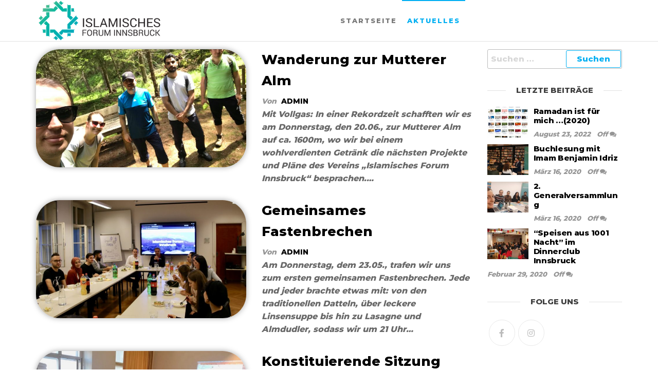

--- FILE ---
content_type: text/html; charset=UTF-8
request_url: https://islamischesforum.at/aktuelles/page/3
body_size: 11853
content:
<!DOCTYPE html>
<html class="no-js" lang="de">
    <head>
        <meta http-equiv="content-type" content="text/html; charset=UTF-8" />
        <meta http-equiv="X-UA-Compatible" content="IE=edge">
        <meta name="viewport" content="width=device-width, initial-scale=1">
        <title>Aktuelles &#8211; Seite 3 &#8211; Islamisches Forum Innsbruck</title>
<meta name='robots' content='max-image-preview:large' />
<link href='https://fonts.gstatic.com' crossorigin rel='preconnect' />
<link rel="alternate" type="application/rss+xml" title="Islamisches Forum Innsbruck &raquo; Feed" href="https://islamischesforum.at/feed" />
<link rel="alternate" type="application/rss+xml" title="Islamisches Forum Innsbruck &raquo; Kommentar-Feed" href="https://islamischesforum.at/comments/feed" />
<script type="text/javascript">
window._wpemojiSettings = {"baseUrl":"https:\/\/s.w.org\/images\/core\/emoji\/14.0.0\/72x72\/","ext":".png","svgUrl":"https:\/\/s.w.org\/images\/core\/emoji\/14.0.0\/svg\/","svgExt":".svg","source":{"concatemoji":"https:\/\/islamischesforum.at\/wp-includes\/js\/wp-emoji-release.min.js?ver=6.1.9"}};
/*! This file is auto-generated */
!function(e,a,t){var n,r,o,i=a.createElement("canvas"),p=i.getContext&&i.getContext("2d");function s(e,t){var a=String.fromCharCode,e=(p.clearRect(0,0,i.width,i.height),p.fillText(a.apply(this,e),0,0),i.toDataURL());return p.clearRect(0,0,i.width,i.height),p.fillText(a.apply(this,t),0,0),e===i.toDataURL()}function c(e){var t=a.createElement("script");t.src=e,t.defer=t.type="text/javascript",a.getElementsByTagName("head")[0].appendChild(t)}for(o=Array("flag","emoji"),t.supports={everything:!0,everythingExceptFlag:!0},r=0;r<o.length;r++)t.supports[o[r]]=function(e){if(p&&p.fillText)switch(p.textBaseline="top",p.font="600 32px Arial",e){case"flag":return s([127987,65039,8205,9895,65039],[127987,65039,8203,9895,65039])?!1:!s([55356,56826,55356,56819],[55356,56826,8203,55356,56819])&&!s([55356,57332,56128,56423,56128,56418,56128,56421,56128,56430,56128,56423,56128,56447],[55356,57332,8203,56128,56423,8203,56128,56418,8203,56128,56421,8203,56128,56430,8203,56128,56423,8203,56128,56447]);case"emoji":return!s([129777,127995,8205,129778,127999],[129777,127995,8203,129778,127999])}return!1}(o[r]),t.supports.everything=t.supports.everything&&t.supports[o[r]],"flag"!==o[r]&&(t.supports.everythingExceptFlag=t.supports.everythingExceptFlag&&t.supports[o[r]]);t.supports.everythingExceptFlag=t.supports.everythingExceptFlag&&!t.supports.flag,t.DOMReady=!1,t.readyCallback=function(){t.DOMReady=!0},t.supports.everything||(n=function(){t.readyCallback()},a.addEventListener?(a.addEventListener("DOMContentLoaded",n,!1),e.addEventListener("load",n,!1)):(e.attachEvent("onload",n),a.attachEvent("onreadystatechange",function(){"complete"===a.readyState&&t.readyCallback()})),(e=t.source||{}).concatemoji?c(e.concatemoji):e.wpemoji&&e.twemoji&&(c(e.twemoji),c(e.wpemoji)))}(window,document,window._wpemojiSettings);
</script>
<style type="text/css">
img.wp-smiley,
img.emoji {
	display: inline !important;
	border: none !important;
	box-shadow: none !important;
	height: 1em !important;
	width: 1em !important;
	margin: 0 0.07em !important;
	vertical-align: -0.1em !important;
	background: none !important;
	padding: 0 !important;
}
</style>
	<link rel='stylesheet' id='wp-event-manager-frontend-css' href='https://islamischesforum.at/wp-content/plugins/wp-event-manager/assets/css/frontend.min.css?ver=6.1.9' type='text/css' media='all' />
<link rel='stylesheet' id='wp-event-manager-jquery-ui-daterangepicker-css' href='https://islamischesforum.at/wp-content/plugins/wp-event-manager/assets/js/jquery-ui-daterangepicker/jquery.comiseo.daterangepicker.css?ver=6.1.9' type='text/css' media='all' />
<link rel='stylesheet' id='wp-event-manager-jquery-ui-daterangepicker-style-css' href='https://islamischesforum.at/wp-content/plugins/wp-event-manager/assets/js/jquery-ui-daterangepicker/styles.css?ver=6.1.9' type='text/css' media='all' />
<link rel='stylesheet' id='wp-event-manager-jquery-ui-css-css' href='https://islamischesforum.at/wp-content/plugins/wp-event-manager/assets/js/jquery-ui/jquery-ui.css?ver=6.1.9' type='text/css' media='all' />
<link rel='stylesheet' id='wp-event-manager-grid-style-css' href='https://islamischesforum.at/wp-content/plugins/wp-event-manager/assets/css/wpem-grid.min.css?ver=6.1.9' type='text/css' media='all' />
<link rel='stylesheet' id='wp-event-manager-font-style-css' href='https://islamischesforum.at/wp-content/plugins/wp-event-manager/assets/fonts/style.css?ver=6.1.9' type='text/css' media='all' />
<link rel='stylesheet' id='wp-block-library-css' href='https://islamischesforum.at/wp-includes/css/dist/block-library/style.min.css?ver=6.1.9' type='text/css' media='all' />
<link rel='stylesheet' id='classic-theme-styles-css' href='https://islamischesforum.at/wp-includes/css/classic-themes.min.css?ver=1' type='text/css' media='all' />
<style id='global-styles-inline-css' type='text/css'>
body{--wp--preset--color--black: #000000;--wp--preset--color--cyan-bluish-gray: #abb8c3;--wp--preset--color--white: #ffffff;--wp--preset--color--pale-pink: #f78da7;--wp--preset--color--vivid-red: #cf2e2e;--wp--preset--color--luminous-vivid-orange: #ff6900;--wp--preset--color--luminous-vivid-amber: #fcb900;--wp--preset--color--light-green-cyan: #7bdcb5;--wp--preset--color--vivid-green-cyan: #00d084;--wp--preset--color--pale-cyan-blue: #8ed1fc;--wp--preset--color--vivid-cyan-blue: #0693e3;--wp--preset--color--vivid-purple: #9b51e0;--wp--preset--gradient--vivid-cyan-blue-to-vivid-purple: linear-gradient(135deg,rgba(6,147,227,1) 0%,rgb(155,81,224) 100%);--wp--preset--gradient--light-green-cyan-to-vivid-green-cyan: linear-gradient(135deg,rgb(122,220,180) 0%,rgb(0,208,130) 100%);--wp--preset--gradient--luminous-vivid-amber-to-luminous-vivid-orange: linear-gradient(135deg,rgba(252,185,0,1) 0%,rgba(255,105,0,1) 100%);--wp--preset--gradient--luminous-vivid-orange-to-vivid-red: linear-gradient(135deg,rgba(255,105,0,1) 0%,rgb(207,46,46) 100%);--wp--preset--gradient--very-light-gray-to-cyan-bluish-gray: linear-gradient(135deg,rgb(238,238,238) 0%,rgb(169,184,195) 100%);--wp--preset--gradient--cool-to-warm-spectrum: linear-gradient(135deg,rgb(74,234,220) 0%,rgb(151,120,209) 20%,rgb(207,42,186) 40%,rgb(238,44,130) 60%,rgb(251,105,98) 80%,rgb(254,248,76) 100%);--wp--preset--gradient--blush-light-purple: linear-gradient(135deg,rgb(255,206,236) 0%,rgb(152,150,240) 100%);--wp--preset--gradient--blush-bordeaux: linear-gradient(135deg,rgb(254,205,165) 0%,rgb(254,45,45) 50%,rgb(107,0,62) 100%);--wp--preset--gradient--luminous-dusk: linear-gradient(135deg,rgb(255,203,112) 0%,rgb(199,81,192) 50%,rgb(65,88,208) 100%);--wp--preset--gradient--pale-ocean: linear-gradient(135deg,rgb(255,245,203) 0%,rgb(182,227,212) 50%,rgb(51,167,181) 100%);--wp--preset--gradient--electric-grass: linear-gradient(135deg,rgb(202,248,128) 0%,rgb(113,206,126) 100%);--wp--preset--gradient--midnight: linear-gradient(135deg,rgb(2,3,129) 0%,rgb(40,116,252) 100%);--wp--preset--duotone--dark-grayscale: url('#wp-duotone-dark-grayscale');--wp--preset--duotone--grayscale: url('#wp-duotone-grayscale');--wp--preset--duotone--purple-yellow: url('#wp-duotone-purple-yellow');--wp--preset--duotone--blue-red: url('#wp-duotone-blue-red');--wp--preset--duotone--midnight: url('#wp-duotone-midnight');--wp--preset--duotone--magenta-yellow: url('#wp-duotone-magenta-yellow');--wp--preset--duotone--purple-green: url('#wp-duotone-purple-green');--wp--preset--duotone--blue-orange: url('#wp-duotone-blue-orange');--wp--preset--font-size--small: 13px;--wp--preset--font-size--medium: 20px;--wp--preset--font-size--large: 36px;--wp--preset--font-size--x-large: 42px;--wp--preset--spacing--20: 0.44rem;--wp--preset--spacing--30: 0.67rem;--wp--preset--spacing--40: 1rem;--wp--preset--spacing--50: 1.5rem;--wp--preset--spacing--60: 2.25rem;--wp--preset--spacing--70: 3.38rem;--wp--preset--spacing--80: 5.06rem;}:where(.is-layout-flex){gap: 0.5em;}body .is-layout-flow > .alignleft{float: left;margin-inline-start: 0;margin-inline-end: 2em;}body .is-layout-flow > .alignright{float: right;margin-inline-start: 2em;margin-inline-end: 0;}body .is-layout-flow > .aligncenter{margin-left: auto !important;margin-right: auto !important;}body .is-layout-constrained > .alignleft{float: left;margin-inline-start: 0;margin-inline-end: 2em;}body .is-layout-constrained > .alignright{float: right;margin-inline-start: 2em;margin-inline-end: 0;}body .is-layout-constrained > .aligncenter{margin-left: auto !important;margin-right: auto !important;}body .is-layout-constrained > :where(:not(.alignleft):not(.alignright):not(.alignfull)){max-width: var(--wp--style--global--content-size);margin-left: auto !important;margin-right: auto !important;}body .is-layout-constrained > .alignwide{max-width: var(--wp--style--global--wide-size);}body .is-layout-flex{display: flex;}body .is-layout-flex{flex-wrap: wrap;align-items: center;}body .is-layout-flex > *{margin: 0;}:where(.wp-block-columns.is-layout-flex){gap: 2em;}.has-black-color{color: var(--wp--preset--color--black) !important;}.has-cyan-bluish-gray-color{color: var(--wp--preset--color--cyan-bluish-gray) !important;}.has-white-color{color: var(--wp--preset--color--white) !important;}.has-pale-pink-color{color: var(--wp--preset--color--pale-pink) !important;}.has-vivid-red-color{color: var(--wp--preset--color--vivid-red) !important;}.has-luminous-vivid-orange-color{color: var(--wp--preset--color--luminous-vivid-orange) !important;}.has-luminous-vivid-amber-color{color: var(--wp--preset--color--luminous-vivid-amber) !important;}.has-light-green-cyan-color{color: var(--wp--preset--color--light-green-cyan) !important;}.has-vivid-green-cyan-color{color: var(--wp--preset--color--vivid-green-cyan) !important;}.has-pale-cyan-blue-color{color: var(--wp--preset--color--pale-cyan-blue) !important;}.has-vivid-cyan-blue-color{color: var(--wp--preset--color--vivid-cyan-blue) !important;}.has-vivid-purple-color{color: var(--wp--preset--color--vivid-purple) !important;}.has-black-background-color{background-color: var(--wp--preset--color--black) !important;}.has-cyan-bluish-gray-background-color{background-color: var(--wp--preset--color--cyan-bluish-gray) !important;}.has-white-background-color{background-color: var(--wp--preset--color--white) !important;}.has-pale-pink-background-color{background-color: var(--wp--preset--color--pale-pink) !important;}.has-vivid-red-background-color{background-color: var(--wp--preset--color--vivid-red) !important;}.has-luminous-vivid-orange-background-color{background-color: var(--wp--preset--color--luminous-vivid-orange) !important;}.has-luminous-vivid-amber-background-color{background-color: var(--wp--preset--color--luminous-vivid-amber) !important;}.has-light-green-cyan-background-color{background-color: var(--wp--preset--color--light-green-cyan) !important;}.has-vivid-green-cyan-background-color{background-color: var(--wp--preset--color--vivid-green-cyan) !important;}.has-pale-cyan-blue-background-color{background-color: var(--wp--preset--color--pale-cyan-blue) !important;}.has-vivid-cyan-blue-background-color{background-color: var(--wp--preset--color--vivid-cyan-blue) !important;}.has-vivid-purple-background-color{background-color: var(--wp--preset--color--vivid-purple) !important;}.has-black-border-color{border-color: var(--wp--preset--color--black) !important;}.has-cyan-bluish-gray-border-color{border-color: var(--wp--preset--color--cyan-bluish-gray) !important;}.has-white-border-color{border-color: var(--wp--preset--color--white) !important;}.has-pale-pink-border-color{border-color: var(--wp--preset--color--pale-pink) !important;}.has-vivid-red-border-color{border-color: var(--wp--preset--color--vivid-red) !important;}.has-luminous-vivid-orange-border-color{border-color: var(--wp--preset--color--luminous-vivid-orange) !important;}.has-luminous-vivid-amber-border-color{border-color: var(--wp--preset--color--luminous-vivid-amber) !important;}.has-light-green-cyan-border-color{border-color: var(--wp--preset--color--light-green-cyan) !important;}.has-vivid-green-cyan-border-color{border-color: var(--wp--preset--color--vivid-green-cyan) !important;}.has-pale-cyan-blue-border-color{border-color: var(--wp--preset--color--pale-cyan-blue) !important;}.has-vivid-cyan-blue-border-color{border-color: var(--wp--preset--color--vivid-cyan-blue) !important;}.has-vivid-purple-border-color{border-color: var(--wp--preset--color--vivid-purple) !important;}.has-vivid-cyan-blue-to-vivid-purple-gradient-background{background: var(--wp--preset--gradient--vivid-cyan-blue-to-vivid-purple) !important;}.has-light-green-cyan-to-vivid-green-cyan-gradient-background{background: var(--wp--preset--gradient--light-green-cyan-to-vivid-green-cyan) !important;}.has-luminous-vivid-amber-to-luminous-vivid-orange-gradient-background{background: var(--wp--preset--gradient--luminous-vivid-amber-to-luminous-vivid-orange) !important;}.has-luminous-vivid-orange-to-vivid-red-gradient-background{background: var(--wp--preset--gradient--luminous-vivid-orange-to-vivid-red) !important;}.has-very-light-gray-to-cyan-bluish-gray-gradient-background{background: var(--wp--preset--gradient--very-light-gray-to-cyan-bluish-gray) !important;}.has-cool-to-warm-spectrum-gradient-background{background: var(--wp--preset--gradient--cool-to-warm-spectrum) !important;}.has-blush-light-purple-gradient-background{background: var(--wp--preset--gradient--blush-light-purple) !important;}.has-blush-bordeaux-gradient-background{background: var(--wp--preset--gradient--blush-bordeaux) !important;}.has-luminous-dusk-gradient-background{background: var(--wp--preset--gradient--luminous-dusk) !important;}.has-pale-ocean-gradient-background{background: var(--wp--preset--gradient--pale-ocean) !important;}.has-electric-grass-gradient-background{background: var(--wp--preset--gradient--electric-grass) !important;}.has-midnight-gradient-background{background: var(--wp--preset--gradient--midnight) !important;}.has-small-font-size{font-size: var(--wp--preset--font-size--small) !important;}.has-medium-font-size{font-size: var(--wp--preset--font-size--medium) !important;}.has-large-font-size{font-size: var(--wp--preset--font-size--large) !important;}.has-x-large-font-size{font-size: var(--wp--preset--font-size--x-large) !important;}
.wp-block-navigation a:where(:not(.wp-element-button)){color: inherit;}
:where(.wp-block-columns.is-layout-flex){gap: 2em;}
.wp-block-pullquote{font-size: 1.5em;line-height: 1.6;}
</style>
<link rel='stylesheet' id='futurio-extra-css' href='https://islamischesforum.at/wp-content/plugins/futurio-extra/css/style.css?ver=1.8.1' type='text/css' media='all' />
<link rel='stylesheet' id='elementor-frontend-legacy-css' href='https://islamischesforum.at/wp-content/plugins/elementor/assets/css/frontend-legacy.min.css?ver=3.11.3' type='text/css' media='all' />
<link rel='stylesheet' id='elementor-frontend-css' href='https://islamischesforum.at/wp-content/plugins/elementor/assets/css/frontend.min.css?ver=3.11.3' type='text/css' media='all' />
<link rel='stylesheet' id='elementor-post-194-css' href='https://islamischesforum.at/wp-content/uploads/elementor/css/post-194.css?ver=1695729141' type='text/css' media='all' />
<link rel='stylesheet' id='font-awesome-5-all-css' href='https://islamischesforum.at/wp-content/plugins/elementor/assets/lib/font-awesome/css/all.min.css?ver=3.11.3' type='text/css' media='all' />
<link rel='stylesheet' id='font-awesome-4-shim-css' href='https://islamischesforum.at/wp-content/plugins/elementor/assets/lib/font-awesome/css/v4-shims.min.css?ver=3.11.3' type='text/css' media='all' />
<link rel='stylesheet' id='wp-event-manager-jquery-timepicker-css-css' href='https://islamischesforum.at/wp-content/plugins/wp-event-manager/assets/js/jquery-timepicker/jquery.timepicker.min.css?ver=6.1.9' type='text/css' media='all' />
<link rel='stylesheet' id='text-editor-style-css' href='https://islamischesforum.at/wp-content/plugins/metform/public/assets/css/text-editor.css?ver=3.8.3' type='text/css' media='all' />
<link rel='stylesheet' id='bootstrap-css' href='https://islamischesforum.at/wp-content/themes/futurio/css/bootstrap.css?ver=3.3.7' type='text/css' media='all' />
<link rel='stylesheet' id='futurio-stylesheet-css' href='https://islamischesforum.at/wp-content/themes/futurio/style.css?ver=1.5.0' type='text/css' media='all' />
<link rel='stylesheet' id='font-awesome-css' href='https://islamischesforum.at/wp-content/plugins/elementor/assets/lib/font-awesome/css/font-awesome.min.css?ver=4.7.0' type='text/css' media='all' />
<link rel='stylesheet' id='rt-team-css-css' href='https://islamischesforum.at/wp-content/plugins/tlp-team/assets/css/tlpteam.css?ver=4.2.0' type='text/css' media='all' />
<link rel='stylesheet' id='tlp-el-team-css-css' href='https://islamischesforum.at/wp-content/plugins/tlp-team/assets/css/tlp-el-team.min.css?ver=4.2.0' type='text/css' media='all' />
<link rel='stylesheet' id='tmm-css' href='https://islamischesforum.at/wp-content/plugins/team-members/inc/css/tmm_style.css?ver=6.1.9' type='text/css' media='all' />
<link rel='stylesheet' id='kirki-styles-css' href='https://islamischesforum.at?action=kirki-styles&#038;ver=3.1.9' type='text/css' media='all' />
<script type='text/javascript' src='https://islamischesforum.at/wp-includes/js/jquery/jquery.min.js?ver=3.6.1' id='jquery-core-js'></script>
<script type='text/javascript' src='https://islamischesforum.at/wp-includes/js/jquery/jquery-migrate.min.js?ver=3.3.2' id='jquery-migrate-js'></script>
<script type='text/javascript' src='https://islamischesforum.at/wp-content/plugins/1and1-wordpress-assistant/js/cookies.js?ver=6.1.9' id='1and1-wp-cookies-js'></script>
<script type='text/javascript' src='https://islamischesforum.at/wp-content/plugins/elementor/assets/lib/font-awesome/js/v4-shims.min.js?ver=3.11.3' id='font-awesome-4-shim-js'></script>
<link rel="https://api.w.org/" href="https://islamischesforum.at/wp-json/" /><link rel="EditURI" type="application/rsd+xml" title="RSD" href="https://islamischesforum.at/xmlrpc.php?rsd" />
<link rel="wlwmanifest" type="application/wlwmanifest+xml" href="https://islamischesforum.at/wp-includes/wlwmanifest.xml" />
<meta name="generator" content="WordPress 6.1.9" />
<!-- Analytics by WP Statistics v14.0.2 - https://wp-statistics.com/ -->
	<script>document.documentElement.className = document.documentElement.className.replace( 'no-js', 'js' );</script>
	<meta name="generator" content="Elementor 3.11.3; settings: css_print_method-external, google_font-enabled, font_display-auto">
		<style type="text/css" id="futurio-header-css">
								.site-title,
				.site-description {
					position: absolute;
					clip: rect(1px, 1px, 1px, 1px);
				}
				
		</style>
		<link rel="icon" href="https://islamischesforum.at/wp-content/uploads/2019/10/cropped-ICON-2-32x32.png" sizes="32x32" />
<link rel="icon" href="https://islamischesforum.at/wp-content/uploads/2019/10/cropped-ICON-2-192x192.png" sizes="192x192" />
<link rel="apple-touch-icon" href="https://islamischesforum.at/wp-content/uploads/2019/10/cropped-ICON-2-180x180.png" />
<meta name="msapplication-TileImage" content="https://islamischesforum.at/wp-content/uploads/2019/10/cropped-ICON-2-270x270.png" />
    </head>
    <body data-rsssl=1 id="blog" class="blog paged wp-custom-logo paged-3 futurio elementor-default elementor-kit-556">
        <a class="skip-link screen-reader-text" href="#site-content">Zum Inhalt springen</a><svg xmlns="http://www.w3.org/2000/svg" viewBox="0 0 0 0" width="0" height="0" focusable="false" role="none" style="visibility: hidden; position: absolute; left: -9999px; overflow: hidden;" ><defs><filter id="wp-duotone-dark-grayscale"><feColorMatrix color-interpolation-filters="sRGB" type="matrix" values=" .299 .587 .114 0 0 .299 .587 .114 0 0 .299 .587 .114 0 0 .299 .587 .114 0 0 " /><feComponentTransfer color-interpolation-filters="sRGB" ><feFuncR type="table" tableValues="0 0.49803921568627" /><feFuncG type="table" tableValues="0 0.49803921568627" /><feFuncB type="table" tableValues="0 0.49803921568627" /><feFuncA type="table" tableValues="1 1" /></feComponentTransfer><feComposite in2="SourceGraphic" operator="in" /></filter></defs></svg><svg xmlns="http://www.w3.org/2000/svg" viewBox="0 0 0 0" width="0" height="0" focusable="false" role="none" style="visibility: hidden; position: absolute; left: -9999px; overflow: hidden;" ><defs><filter id="wp-duotone-grayscale"><feColorMatrix color-interpolation-filters="sRGB" type="matrix" values=" .299 .587 .114 0 0 .299 .587 .114 0 0 .299 .587 .114 0 0 .299 .587 .114 0 0 " /><feComponentTransfer color-interpolation-filters="sRGB" ><feFuncR type="table" tableValues="0 1" /><feFuncG type="table" tableValues="0 1" /><feFuncB type="table" tableValues="0 1" /><feFuncA type="table" tableValues="1 1" /></feComponentTransfer><feComposite in2="SourceGraphic" operator="in" /></filter></defs></svg><svg xmlns="http://www.w3.org/2000/svg" viewBox="0 0 0 0" width="0" height="0" focusable="false" role="none" style="visibility: hidden; position: absolute; left: -9999px; overflow: hidden;" ><defs><filter id="wp-duotone-purple-yellow"><feColorMatrix color-interpolation-filters="sRGB" type="matrix" values=" .299 .587 .114 0 0 .299 .587 .114 0 0 .299 .587 .114 0 0 .299 .587 .114 0 0 " /><feComponentTransfer color-interpolation-filters="sRGB" ><feFuncR type="table" tableValues="0.54901960784314 0.98823529411765" /><feFuncG type="table" tableValues="0 1" /><feFuncB type="table" tableValues="0.71764705882353 0.25490196078431" /><feFuncA type="table" tableValues="1 1" /></feComponentTransfer><feComposite in2="SourceGraphic" operator="in" /></filter></defs></svg><svg xmlns="http://www.w3.org/2000/svg" viewBox="0 0 0 0" width="0" height="0" focusable="false" role="none" style="visibility: hidden; position: absolute; left: -9999px; overflow: hidden;" ><defs><filter id="wp-duotone-blue-red"><feColorMatrix color-interpolation-filters="sRGB" type="matrix" values=" .299 .587 .114 0 0 .299 .587 .114 0 0 .299 .587 .114 0 0 .299 .587 .114 0 0 " /><feComponentTransfer color-interpolation-filters="sRGB" ><feFuncR type="table" tableValues="0 1" /><feFuncG type="table" tableValues="0 0.27843137254902" /><feFuncB type="table" tableValues="0.5921568627451 0.27843137254902" /><feFuncA type="table" tableValues="1 1" /></feComponentTransfer><feComposite in2="SourceGraphic" operator="in" /></filter></defs></svg><svg xmlns="http://www.w3.org/2000/svg" viewBox="0 0 0 0" width="0" height="0" focusable="false" role="none" style="visibility: hidden; position: absolute; left: -9999px; overflow: hidden;" ><defs><filter id="wp-duotone-midnight"><feColorMatrix color-interpolation-filters="sRGB" type="matrix" values=" .299 .587 .114 0 0 .299 .587 .114 0 0 .299 .587 .114 0 0 .299 .587 .114 0 0 " /><feComponentTransfer color-interpolation-filters="sRGB" ><feFuncR type="table" tableValues="0 0" /><feFuncG type="table" tableValues="0 0.64705882352941" /><feFuncB type="table" tableValues="0 1" /><feFuncA type="table" tableValues="1 1" /></feComponentTransfer><feComposite in2="SourceGraphic" operator="in" /></filter></defs></svg><svg xmlns="http://www.w3.org/2000/svg" viewBox="0 0 0 0" width="0" height="0" focusable="false" role="none" style="visibility: hidden; position: absolute; left: -9999px; overflow: hidden;" ><defs><filter id="wp-duotone-magenta-yellow"><feColorMatrix color-interpolation-filters="sRGB" type="matrix" values=" .299 .587 .114 0 0 .299 .587 .114 0 0 .299 .587 .114 0 0 .299 .587 .114 0 0 " /><feComponentTransfer color-interpolation-filters="sRGB" ><feFuncR type="table" tableValues="0.78039215686275 1" /><feFuncG type="table" tableValues="0 0.94901960784314" /><feFuncB type="table" tableValues="0.35294117647059 0.47058823529412" /><feFuncA type="table" tableValues="1 1" /></feComponentTransfer><feComposite in2="SourceGraphic" operator="in" /></filter></defs></svg><svg xmlns="http://www.w3.org/2000/svg" viewBox="0 0 0 0" width="0" height="0" focusable="false" role="none" style="visibility: hidden; position: absolute; left: -9999px; overflow: hidden;" ><defs><filter id="wp-duotone-purple-green"><feColorMatrix color-interpolation-filters="sRGB" type="matrix" values=" .299 .587 .114 0 0 .299 .587 .114 0 0 .299 .587 .114 0 0 .299 .587 .114 0 0 " /><feComponentTransfer color-interpolation-filters="sRGB" ><feFuncR type="table" tableValues="0.65098039215686 0.40392156862745" /><feFuncG type="table" tableValues="0 1" /><feFuncB type="table" tableValues="0.44705882352941 0.4" /><feFuncA type="table" tableValues="1 1" /></feComponentTransfer><feComposite in2="SourceGraphic" operator="in" /></filter></defs></svg><svg xmlns="http://www.w3.org/2000/svg" viewBox="0 0 0 0" width="0" height="0" focusable="false" role="none" style="visibility: hidden; position: absolute; left: -9999px; overflow: hidden;" ><defs><filter id="wp-duotone-blue-orange"><feColorMatrix color-interpolation-filters="sRGB" type="matrix" values=" .299 .587 .114 0 0 .299 .587 .114 0 0 .299 .587 .114 0 0 .299 .587 .114 0 0 " /><feComponentTransfer color-interpolation-filters="sRGB" ><feFuncR type="table" tableValues="0.098039215686275 1" /><feFuncG type="table" tableValues="0 0.66274509803922" /><feFuncB type="table" tableValues="0.84705882352941 0.41960784313725" /><feFuncA type="table" tableValues="1 1" /></feComponentTransfer><feComposite in2="SourceGraphic" operator="in" /></filter></defs></svg>                <div class="page-wrap">

 
<div class="main-menu">
    <nav id="site-navigation" class="navbar navbar-default nav-pos-center">     
        <div class="container">   
            <div class="navbar-header">
                                    <div class="site-heading navbar-brand heading-menu" >
                        <div class="site-branding-logo">
                            <a href="https://islamischesforum.at/" class="custom-logo-link" rel="home"><img width="7100" height="2302" src="https://islamischesforum.at/wp-content/uploads/2019/10/LOGO.png" class="custom-logo" alt="Islamisches Forum Innsbruck" decoding="async" srcset="https://islamischesforum.at/wp-content/uploads/2019/10/LOGO.png 7100w, https://islamischesforum.at/wp-content/uploads/2019/10/LOGO-300x97.png 300w, https://islamischesforum.at/wp-content/uploads/2019/10/LOGO-768x249.png 768w, https://islamischesforum.at/wp-content/uploads/2019/10/LOGO-1024x332.png 1024w, https://islamischesforum.at/wp-content/uploads/2019/10/LOGO-1320x428.png 1320w" sizes="(max-width: 7100px) 100vw, 7100px" /></a>                        </div>
                        <div class="site-branding-text">
                                                            <p class="site-title"><a href="https://islamischesforum.at/" rel="home">Islamisches Forum Innsbruck</a></p>
                            
                                                    </div><!-- .site-branding-text -->
                    </div>
                	
            </div>
                                                    <a href="#" id="main-menu-panel" class="open-panel" data-panel="main-menu-panel">
                    <span></span>
                    <span></span>
                    <span></span>
                    <div class="brand-absolute visible-xs">Menü</div>
                </a>
            
            <div class="menu-container"><ul id="menu-main-menu" class="nav navbar-nav navbar-center"><li itemscope="itemscope" itemtype="https://www.schema.org/SiteNavigationElement" id="menu-item-259" class="menu-item menu-item-type-post_type menu-item-object-page menu-item-home menu-item-259 nav-item"><a title="Startseite" href="https://islamischesforum.at/" class="nav-link">Startseite</a></li>
<li itemscope="itemscope" itemtype="https://www.schema.org/SiteNavigationElement" id="menu-item-264" class="menu-item menu-item-type-post_type menu-item-object-page current-menu-item page_item page-item-56 current_page_item current_page_parent active menu-item-264 nav-item"><a title="Aktuelles" href="https://islamischesforum.at/aktuelles" class="nav-link">Aktuelles</a></li>
</ul></div>
                    </div>
    </nav> 
</div>
            <div id="site-content"></div>
            	<div class="container main-container" role="main">
		<div class="page-area">
			
<!-- start content container -->
<div class="row">

    <div class="col-md-9 ">


            <article class="futurio-post post-423 post type-post status-publish format-standard has-post-thumbnail hentry category-aktuelles">
        <div class="news-item row">
            			<div class="news-thumb col-md-6">
				<a href="https://islamischesforum.at/wanderung-zur-mutterer-alm" title="Wanderung zur Mutterer Alm">
					<img width="720" height="405" src="https://islamischesforum.at/wp-content/uploads/2019/06/64599331_316332929269177_6314940666426163200_n-720x405.jpg" class="attachment-futurio-med size-futurio-med wp-post-image" alt="" decoding="async" srcset="https://islamischesforum.at/wp-content/uploads/2019/06/64599331_316332929269177_6314940666426163200_n-720x405.jpg 720w, https://islamischesforum.at/wp-content/uploads/2019/06/64599331_316332929269177_6314940666426163200_n-1140x641.jpg 1140w" sizes="(max-width: 720px) 100vw, 720px" />				</a>
			</div><!-- .news-thumb -->
		                            <div class="news-text-wrap col-md-6">
                                    <div class="content-date-comments">
                        				                    </div>
                    <h2 class="entry-title"><a href="https://islamischesforum.at/wanderung-zur-mutterer-alm" rel="bookmark">Wanderung zur Mutterer Alm</a></h2>		<span class="author-meta">
			<span class="author-meta-by">Von</span>
			<a href="https://islamischesforum.at/author/hajret">
				Admin			</a>
		</span>
		                    <div class="post-excerpt">
                        <p>Mit Vollgas: In einer Rekordzeit schafften wir es am Donnerstag, den 20.06., zur Mutterer Alm auf ca. 1600m, wo wir bei einem wohlverdienten Getränk die nächsten Projekte und Pläne des Vereins „Islamisches Forum Innsbruck“ besprachen.&hellip;</p>
                    </div><!-- .post-excerpt -->
                </div><!-- .news-text-wrap -->
            </div><!-- .news-item -->
    </article>
        <article class="futurio-post post-417 post type-post status-publish format-standard has-post-thumbnail hentry category-aktuelles">
        <div class="news-item row">
            			<div class="news-thumb col-md-6">
				<a href="https://islamischesforum.at/gemeinsames-fastenbrechen" title="Gemeinsames Fastenbrechen">
					<img width="720" height="405" src="https://islamischesforum.at/wp-content/uploads/2019/06/Homepage-1-720x405.jpg" class="attachment-futurio-med size-futurio-med wp-post-image" alt="" decoding="async" loading="lazy" />				</a>
			</div><!-- .news-thumb -->
		                            <div class="news-text-wrap col-md-6">
                                    <div class="content-date-comments">
                        				                    </div>
                    <h2 class="entry-title"><a href="https://islamischesforum.at/gemeinsames-fastenbrechen" rel="bookmark">Gemeinsames Fastenbrechen</a></h2>		<span class="author-meta">
			<span class="author-meta-by">Von</span>
			<a href="https://islamischesforum.at/author/hajret">
				Admin			</a>
		</span>
		                    <div class="post-excerpt">
                        <p>Am Donnerstag, dem 23.05., trafen wir uns zum ersten gemeinsamen Fastenbrechen. Jede und jeder brachte etwas mit: von den traditionellen Datteln, über leckere Linsensuppe bis hin zu Lasagne und Almdudler, sodass wir um 21 Uhr&hellip;</p>
                    </div><!-- .post-excerpt -->
                </div><!-- .news-text-wrap -->
            </div><!-- .news-item -->
    </article>
        <article class="futurio-post post-411 post type-post status-publish format-standard has-post-thumbnail hentry category-aktuelles">
        <div class="news-item row">
            			<div class="news-thumb col-md-6">
				<a href="https://islamischesforum.at/konstituierende-sitzung" title="Konstituierende Sitzung">
					<img width="720" height="405" src="https://islamischesforum.at/wp-content/uploads/2019/06/Homepage-4-720x405.jpeg" class="attachment-futurio-med size-futurio-med wp-post-image" alt="" decoding="async" loading="lazy" />				</a>
			</div><!-- .news-thumb -->
		                            <div class="news-text-wrap col-md-6">
                                    <div class="content-date-comments">
                        				                    </div>
                    <h2 class="entry-title"><a href="https://islamischesforum.at/konstituierende-sitzung" rel="bookmark">Konstituierende Sitzung</a></h2>		<span class="author-meta">
			<span class="author-meta-by">Von</span>
			<a href="https://islamischesforum.at/author/hajret">
				Admin			</a>
		</span>
		                    <div class="post-excerpt">
                        <p>Nach dem Entschluss einen Verein zu gründen, trafen sich am&nbsp;28.02.2019 die Gründungsmitglieder und wählten einen Vorstand, der beauftragt wurde die ersten Schritte des neuen Vereins zu begleiten. Zum Obmann wurde Hajret Beluli, zur Schriftführerin Julia&hellip;</p>
                    </div><!-- .post-excerpt -->
                </div><!-- .news-text-wrap -->
            </div><!-- .news-item -->
    </article>
    
	<nav class="navigation pagination" aria-label="Beiträge">
		<h2 class="screen-reader-text">Beitragsnavigation</h2>
		<div class="nav-links"><a class="prev page-numbers" href="https://islamischesforum.at/aktuelles/page/2">Vorherige</a>
<a class="page-numbers" href="https://islamischesforum.at/aktuelles/">1</a>
<a class="page-numbers" href="https://islamischesforum.at/aktuelles/page/2">2</a>
<span aria-current="page" class="page-numbers current">3</span></div>
	</nav>
    </div>

        <aside id="sidebar" class="col-md-3 ">
        <div id="search-2" class="widget widget_search"><form role="search" method="get" class="search-form" action="https://islamischesforum.at/">
				<label>
					<span class="screen-reader-text">Suche nach:</span>
					<input type="search" class="search-field" placeholder="Suchen …" value="" name="s" />
				</label>
				<input type="submit" class="search-submit" value="Suchen" />
			</form></div><div id="futurio-extra-extended-recent-posts-1" class="widget extended-recent-posts">
			<div class="recent-news-section">

				<div class="widget-title"><h3>Letzte Beiträge</h3></div>
							<div class="news-item layout-two">
											<div class="news-thumb ">
				<a href="https://islamischesforum.at/ramadan-ist-fuer-mich-2020" title="Ramadan ist für mich &#8230;(2020)">
					<img width="160" height="120" src="https://islamischesforum.at/wp-content/uploads/2022/08/33-160x120.jpg" class="attachment-futurio-thumbnail size-futurio-thumbnail wp-post-image" alt="" decoding="async" loading="lazy" />				</a>
			</div><!-- .news-thumb -->
										<div class="news-text-wrap">
									<h2>
										<a href="https://islamischesforum.at/ramadan-ist-fuer-mich-2020">
											Ramadan ist für mich &#8230;(2020)										</a>
									</h2>
									        <span class="extra-posted-date">
            August 23, 2022        </span>
        <span class="extra-comments-meta">
            Off            <i class="fa fa-comments-o"></i>
        </span>
        								</div><!-- .news-text-wrap -->
							</div><!-- .news-item -->

							
							<div class="news-item layout-two">
											<div class="news-thumb ">
				<a href="https://islamischesforum.at/buchlesung-mit-imam-benjamin-idriz" title="Buchlesung mit Imam Benjamin Idriz">
					<img width="160" height="120" src="https://islamischesforum.at/wp-content/uploads/2020/03/IMG_1209-160x120.jpg" class="attachment-futurio-thumbnail size-futurio-thumbnail wp-post-image" alt="" decoding="async" loading="lazy" />				</a>
			</div><!-- .news-thumb -->
										<div class="news-text-wrap">
									<h2>
										<a href="https://islamischesforum.at/buchlesung-mit-imam-benjamin-idriz">
											Buchlesung mit Imam Benjamin Idriz										</a>
									</h2>
									        <span class="extra-posted-date">
            März 16, 2020        </span>
        <span class="extra-comments-meta">
            Off            <i class="fa fa-comments-o"></i>
        </span>
        								</div><!-- .news-text-wrap -->
							</div><!-- .news-item -->

							
							<div class="news-item layout-two">
											<div class="news-thumb ">
				<a href="https://islamischesforum.at/2-generalversammlung" title="2. Generalversammlung">
					<img width="160" height="120" src="https://islamischesforum.at/wp-content/uploads/2020/03/87956016_209254680461270_507610137330974720_o-160x120.jpg" class="attachment-futurio-thumbnail size-futurio-thumbnail wp-post-image" alt="" decoding="async" loading="lazy" />				</a>
			</div><!-- .news-thumb -->
										<div class="news-text-wrap">
									<h2>
										<a href="https://islamischesforum.at/2-generalversammlung">
											2. Generalversammlung										</a>
									</h2>
									        <span class="extra-posted-date">
            März 16, 2020        </span>
        <span class="extra-comments-meta">
            Off            <i class="fa fa-comments-o"></i>
        </span>
        								</div><!-- .news-text-wrap -->
							</div><!-- .news-item -->

							
							<div class="news-item layout-two">
											<div class="news-thumb ">
				<a href="https://islamischesforum.at/speisen-aus-1001-nacht-im-dinnerclub-innsbruck" title="&#8220;Speisen aus 1001 Nacht&#8221; im Dinnerclub Innsbruck">
					<img width="160" height="120" src="https://islamischesforum.at/wp-content/uploads/2020/02/83506445_183647929688612_7772225294752022528_o-160x120.jpg" class="attachment-futurio-thumbnail size-futurio-thumbnail wp-post-image" alt="" decoding="async" loading="lazy" />				</a>
			</div><!-- .news-thumb -->
										<div class="news-text-wrap">
									<h2>
										<a href="https://islamischesforum.at/speisen-aus-1001-nacht-im-dinnerclub-innsbruck">
											&#8220;Speisen aus 1001 Nacht&#8221; im Dinnerclub Innsbruck										</a>
									</h2>
									        <span class="extra-posted-date">
            Februar 29, 2020        </span>
        <span class="extra-comments-meta">
            Off            <i class="fa fa-comments-o"></i>
        </span>
        								</div><!-- .news-text-wrap -->
							</div><!-- .news-item -->

							
					
				</div>

				</div><div id="futurio_social-1" class="widget widget-futuriowp-social social-widget"><div class="widget-title"><h3>Folge uns</h3></div>				<ul class="futuriowp-social-icons float style-light">
					<li class="futuriowp-facebook"><a href="https://www.facebook.com/islamischesforuminnsbruck/" title="Facebook"  style="height:51px;width:51px;line-height:51px;border-radius:30px;" target="_blank"><i class="fa fa-facebook"></i></a></li><li class="futuriowp-instagram"><a href="https://www.instagram.com/islamischesforuminnsbruck/" title="Instagram"  style="height:51px;width:51px;line-height:51px;border-radius:30px;" target="_blank"><i class="fa fa-instagram"></i></a></li>				</ul>

				
			
		
			</div>    </aside>
		

</div>
<!-- end content container -->

</div><!-- end main-container -->
</div><!-- end page-area -->


        <footer id="colophon" class="elementor-footer-credits">
            		<div data-elementor-type="section" data-elementor-id="194" class="elementor elementor-194">
						<div class="elementor-inner">
				<div class="elementor-section-wrap">
									<section class="elementor-section elementor-top-section elementor-element elementor-element-59f324c5 elementor-section-boxed elementor-section-height-default elementor-section-height-default" data-id="59f324c5" data-element_type="section" id="footer" data-settings="{&quot;background_background&quot;:&quot;classic&quot;}">
						<div class="elementor-container elementor-column-gap-default">
							<div class="elementor-row">
					<div class="elementor-column elementor-col-100 elementor-top-column elementor-element elementor-element-7b3babc1" data-id="7b3babc1" data-element_type="column">
			<div class="elementor-column-wrap elementor-element-populated">
							<div class="elementor-widget-wrap">
						<div class="elementor-element elementor-element-5db82a7 elementor-widget elementor-widget-text-editor" data-id="5db82a7" data-element_type="widget" data-widget_type="text-editor.default">
				<div class="elementor-widget-container">
								<div class="elementor-text-editor elementor-clearfix">
				<p><b>BANKVERBINDUNG</b></p><p><b>Empfänger:</b> Islamisches Forum Innsbruck<br /><b>IBAN:</b> AT50 1400 0001 1056 1610<br /><b>BIC: </b>BAWAATWW</p>					</div>
						</div>
				</div>
				<div class="elementor-element elementor-element-bfff7e1 elementor-widget elementor-widget-text-editor" data-id="bfff7e1" data-element_type="widget" data-widget_type="text-editor.default">
				<div class="elementor-widget-container">
								<div class="elementor-text-editor elementor-clearfix">
				<p><a href="https://islamischesforum.at/impressum-datenschutz" target="_blank" rel="noopener">Impressum &amp; Datenschutz</a></p>					</div>
						</div>
				</div>
				<div class="elementor-element elementor-element-b341176 elementor-widget elementor-widget-text-editor" data-id="b341176" data-element_type="widget" data-widget_type="text-editor.default">
				<div class="elementor-widget-container">
								<div class="elementor-text-editor elementor-clearfix">
				<p>Islamisches Forum Innsbruck <span class="st">©</span> 2019-2023</p>					</div>
						</div>
				</div>
						</div>
					</div>
		</div>
								</div>
					</div>
		</section>
									</div>
			</div>
					</div>
			
        </footer>
    
</div><!-- end page-wrap -->



<link rel='stylesheet' id='elementor-icons-css' href='https://islamischesforum.at/wp-content/plugins/elementor/assets/lib/eicons/css/elementor-icons.min.css?ver=5.18.0' type='text/css' media='all' />
<link rel='stylesheet' id='swiper-css' href='https://islamischesforum.at/wp-content/plugins/elementor/assets/lib/swiper/css/swiper.min.css?ver=5.3.6' type='text/css' media='all' />
<link rel='stylesheet' id='elementor-post-556-css' href='https://islamischesforum.at/wp-content/uploads/elementor/css/post-556.css?ver=1695729141' type='text/css' media='all' />
<link rel='stylesheet' id='e-animations-css' href='https://islamischesforum.at/wp-content/plugins/elementor/assets/lib/animations/animations.min.css?ver=3.11.3' type='text/css' media='all' />
<link rel='stylesheet' id='google-fonts-1-css' href='https://fonts.googleapis.com/css?family=Roboto%3A100%2C100italic%2C200%2C200italic%2C300%2C300italic%2C400%2C400italic%2C500%2C500italic%2C600%2C600italic%2C700%2C700italic%2C800%2C800italic%2C900%2C900italic%7CRoboto+Slab%3A100%2C100italic%2C200%2C200italic%2C300%2C300italic%2C400%2C400italic%2C500%2C500italic%2C600%2C600italic%2C700%2C700italic%2C800%2C800italic%2C900%2C900italic&#038;display=auto&#038;ver=6.1.9' type='text/css' media='all' />
<script type='text/javascript' src='https://islamischesforum.at/wp-content/plugins/wp-event-manager/assets/js/common.min.js?ver=3.1.33' id='wp-event-manager-common-js'></script>
<script type='text/javascript' src='https://islamischesforum.at/wp-includes/js/jquery/ui/core.min.js?ver=1.13.2' id='jquery-ui-core-js'></script>
<script type='text/javascript' src='https://islamischesforum.at/wp-includes/js/jquery/ui/controlgroup.min.js?ver=1.13.2' id='jquery-ui-controlgroup-js'></script>
<script type='text/javascript' src='https://islamischesforum.at/wp-includes/js/jquery/ui/checkboxradio.min.js?ver=1.13.2' id='jquery-ui-checkboxradio-js'></script>
<script type='text/javascript' src='https://islamischesforum.at/wp-includes/js/jquery/ui/button.min.js?ver=1.13.2' id='jquery-ui-button-js'></script>
<script type='text/javascript' src='https://islamischesforum.at/wp-includes/js/jquery/ui/datepicker.min.js?ver=1.13.2' id='jquery-ui-datepicker-js'></script>
<script type='text/javascript' id='jquery-ui-datepicker-js-after'>
jQuery(function(jQuery){jQuery.datepicker.setDefaults({"closeText":"Schlie\u00dfen","currentText":"Heute","monthNames":["Januar","Februar","M\u00e4rz","April","Mai","Juni","Juli","August","September","Oktober","November","Dezember"],"monthNamesShort":["Jan.","Feb.","M\u00e4rz","Apr.","Mai","Juni","Juli","Aug.","Sep.","Okt.","Nov.","Dez."],"nextText":"Weiter","prevText":"Zur\u00fcck","dayNames":["Sonntag","Montag","Dienstag","Mittwoch","Donnerstag","Freitag","Samstag"],"dayNamesShort":["So.","Mo.","Di.","Mi.","Do.","Fr.","Sa."],"dayNamesMin":["S","M","D","M","D","F","S"],"dateFormat":"MM d, yy","firstDay":1,"isRTL":false});});
</script>
<script type='text/javascript' src='https://islamischesforum.at/wp-includes/js/jquery/ui/menu.min.js?ver=1.13.2' id='jquery-ui-menu-js'></script>
<script type='text/javascript' src='https://islamischesforum.at/wp-includes/js/dist/vendor/moment.min.js?ver=2.29.4' id='moment-js'></script>
<script type='text/javascript' id='moment-js-after'>
moment.updateLocale( 'de_DE', {"months":["Januar","Februar","M\u00e4rz","April","Mai","Juni","Juli","August","September","Oktober","November","Dezember"],"monthsShort":["Jan.","Feb.","M\u00e4rz","Apr.","Mai","Juni","Juli","Aug.","Sep.","Okt.","Nov.","Dez."],"weekdays":["Sonntag","Montag","Dienstag","Mittwoch","Donnerstag","Freitag","Samstag"],"weekdaysShort":["So.","Mo.","Di.","Mi.","Do.","Fr.","Sa."],"week":{"dow":1},"longDateFormat":{"LT":"g:i a","LTS":null,"L":null,"LL":"F j, Y","LLL":"j. F Y, G:i","LLLL":null}} );
</script>
<script type='text/javascript' src='https://islamischesforum.at/wp-content/plugins/wp-event-manager/assets/js/jquery-ui-daterangepicker/jquery.comiseo.daterangepicker.js?ver=3.1.33' id='wp-event-manager-jquery-ui-daterangepicker-js'></script>
<script type='text/javascript' id='wp-event-manager-content-event-listing-js-extra'>
/* <![CDATA[ */
var event_manager_content_event_listing = {"i18n_initialText":"Select date range","i18n_applyButtonText":"Apply","i18n_clearButtonText":"Clear","i18n_cancelButtonText":"Abbrechen","i18n_today":"Heute","i18n_tomorrow":"Morgen","i18n_thisWeek":"Diese Woche","i18n_nextWeek":"N\u00e4chste Woche","i18n_thisMonth":"Diesen Monat","i18n_nextMonth":"N\u00e4chsten Monat","i18n_thisYear":"Dieses Jahr","i18n_nextYear":"N\u00e4chsten Monat"};
var event_manager_content_event_listing = {"i18n_datepicker_format":"yy-mm-dd","i18n_initialText":"Select Date Range","i18n_applyButtonText":"Apply","i18n_clearButtonText":"Clear","i18n_cancelButtonText":"Abbrechen","i18n_monthNames":["Januar","Februar","M\u00e4rz","April","Mai","Juni","Juli","August","September","Oktober","November","Dezember"],"i18n_today":"Heute","i18n_tomorrow":"Morgen","i18n_thisWeek":"Diese Woche","i18n_nextWeek":"N\u00e4chste Woche","i18n_thisMonth":"Diesen Monat","i18n_nextMonth":"N\u00e4chsten Monat","i18n_thisYear":"Dieses Jahr","i18n_nextYear":"N\u00e4chstes Jahr"};
/* ]]> */
</script>
<script type='text/javascript' src='https://islamischesforum.at/wp-content/plugins/wp-event-manager/assets/js/content-event-listing.min.js?ver=3.1.33' id='wp-event-manager-content-event-listing-js'></script>
<script type='text/javascript' src='https://islamischesforum.at/wp-content/plugins/wp-event-manager/assets/js/jquery-deserialize/jquery.deserialize.js?ver=1.2.1' id='jquery-deserialize-js'></script>
<script type='text/javascript' id='wp-event-manager-ajax-filters-js-extra'>
/* <![CDATA[ */
var event_manager_ajax_filters = {"ajax_url":"https:\/\/islamischesforum.at\/em-ajax\/get_listings\/","is_rtl":"0","lang":null};
var event_manager_ajax_filters = {"ajax_url":"\/em-ajax\/%%endpoint%%\/","is_rtl":"0","lang":null};
/* ]]> */
</script>
<script type='text/javascript' src='https://islamischesforum.at/wp-content/plugins/wp-event-manager/assets/js/event-ajax-filters.min.js?ver=3.1.33' id='wp-event-manager-ajax-filters-js'></script>
<script type='text/javascript' src='https://islamischesforum.at/wp-content/plugins/futurio-extra/js/futurio-extra.js?ver=1.8.1' id='futurio-extra-js-js'></script>
<script type='text/javascript' src='https://islamischesforum.at/wp-content/plugins/wp-event-manager/assets/js/jquery-timepicker/jquery.timepicker.min.js?ver=3.1.33' id='wp-event-manager-jquery-timepicker-js'></script>
<script type='text/javascript' src='https://islamischesforum.at/wp-content/themes/futurio/js/bootstrap.min.js?ver=3.3.7' id='bootstrap-js'></script>
<script type='text/javascript' src='https://islamischesforum.at/wp-content/themes/futurio/js/customscript.js?ver=1.5.0' id='futurio-theme-js-js'></script>
<script type='text/javascript' src='https://islamischesforum.at/wp-content/plugins/elementor/assets/js/webpack.runtime.min.js?ver=3.11.3' id='elementor-webpack-runtime-js'></script>
<script type='text/javascript' src='https://islamischesforum.at/wp-content/plugins/elementor/assets/js/frontend-modules.min.js?ver=3.11.3' id='elementor-frontend-modules-js'></script>
<script type='text/javascript' src='https://islamischesforum.at/wp-content/plugins/elementor/assets/lib/waypoints/waypoints.min.js?ver=4.0.2' id='elementor-waypoints-js'></script>
<script type='text/javascript' src='https://islamischesforum.at/wp-content/plugins/elementor/assets/lib/swiper/swiper.min.js?ver=5.3.6' id='swiper-js'></script>
<script type='text/javascript' src='https://islamischesforum.at/wp-content/plugins/elementor/assets/lib/share-link/share-link.min.js?ver=3.11.3' id='share-link-js'></script>
<script type='text/javascript' src='https://islamischesforum.at/wp-content/plugins/elementor/assets/lib/dialog/dialog.min.js?ver=4.9.0' id='elementor-dialog-js'></script>
<script type='text/javascript' id='elementor-frontend-js-before'>
var elementorFrontendConfig = {"environmentMode":{"edit":false,"wpPreview":false,"isScriptDebug":false},"i18n":{"shareOnFacebook":"Auf Facebook teilen","shareOnTwitter":"Auf Twitter teilen","pinIt":"Anheften","download":"Download","downloadImage":"Bild downloaden","fullscreen":"Vollbild","zoom":"Zoom","share":"Teilen","playVideo":"Video abspielen","previous":"Zur\u00fcck","next":"Weiter","close":"Schlie\u00dfen"},"is_rtl":false,"breakpoints":{"xs":0,"sm":480,"md":768,"lg":1025,"xl":1440,"xxl":1600},"responsive":{"breakpoints":{"mobile":{"label":"Mobil","value":767,"default_value":767,"direction":"max","is_enabled":true},"mobile_extra":{"label":"Mobil Extra","value":880,"default_value":880,"direction":"max","is_enabled":false},"tablet":{"label":"Tablet","value":1024,"default_value":1024,"direction":"max","is_enabled":true},"tablet_extra":{"label":"Tablet Extra","value":1200,"default_value":1200,"direction":"max","is_enabled":false},"laptop":{"label":"Laptop","value":1366,"default_value":1366,"direction":"max","is_enabled":false},"widescreen":{"label":"Breitbild","value":2400,"default_value":2400,"direction":"min","is_enabled":false}}},"version":"3.11.3","is_static":false,"experimentalFeatures":{"landing-pages":true,"kit-elements-defaults":true},"urls":{"assets":"https:\/\/islamischesforum.at\/wp-content\/plugins\/elementor\/assets\/"},"swiperClass":"swiper-container","settings":{"editorPreferences":[]},"kit":{"active_breakpoints":["viewport_mobile","viewport_tablet"],"global_image_lightbox":"yes","lightbox_enable_counter":"yes","lightbox_enable_fullscreen":"yes","lightbox_enable_zoom":"yes","lightbox_enable_share":"yes","lightbox_title_src":"title","lightbox_description_src":"description"},"post":{"id":0,"title":"Aktuelles &#8211; Seite 3 &#8211; Islamisches Forum Innsbruck","excerpt":""}};
</script>
<script type='text/javascript' src='https://islamischesforum.at/wp-content/plugins/elementor/assets/js/frontend.min.js?ver=3.11.3' id='elementor-frontend-js'></script>
<script type='text/javascript' src='https://islamischesforum.at/wp-content/plugins/elementor/assets/js/preloaded-modules.min.js?ver=3.11.3' id='preloaded-modules-js'></script>
<script type='text/javascript' src='https://islamischesforum.at/wp-includes/js/underscore.min.js?ver=1.13.4' id='underscore-js'></script>
<script type='text/javascript' id='wp-util-js-extra'>
/* <![CDATA[ */
var _wpUtilSettings = {"ajax":{"url":"\/wp-admin\/admin-ajax.php"}};
/* ]]> */
</script>
<script type='text/javascript' src='https://islamischesforum.at/wp-includes/js/wp-util.min.js?ver=6.1.9' id='wp-util-js'></script>
<script type='text/javascript' id='wpforms-elementor-js-extra'>
/* <![CDATA[ */
var wpformsElementorVars = {"captcha_provider":"recaptcha","recaptcha_type":"v3"};
/* ]]> */
</script>
<script type='text/javascript' src='https://islamischesforum.at/wp-content/plugins/wpforms-lite/assets/js/integrations/elementor/frontend.min.js?ver=1.8.4.1' id='wpforms-elementor-js'></script>

</body>
</html>


--- FILE ---
content_type: text/css
request_url: https://islamischesforum.at/wp-content/uploads/elementor/css/post-194.css?ver=1695729141
body_size: 255
content:
.elementor-194 .elementor-element.elementor-element-59f324c5:not(.elementor-motion-effects-element-type-background), .elementor-194 .elementor-element.elementor-element-59f324c5 > .elementor-motion-effects-container > .elementor-motion-effects-layer{background-color:#54595f;}.elementor-194 .elementor-element.elementor-element-59f324c5:hover{background-color:#54595f;}.elementor-194 .elementor-element.elementor-element-59f324c5{transition:background 0.3s, border 0.3s, border-radius 0.3s, box-shadow 0.3s;padding:40px 0px 20px 0px;}.elementor-194 .elementor-element.elementor-element-59f324c5 > .elementor-background-overlay{transition:background 0.3s, border-radius 0.3s, opacity 0.3s;}.elementor-194 .elementor-element.elementor-element-5db82a7{text-align:center;color:#ffffff;}.elementor-194 .elementor-element.elementor-element-5db82a7 > .elementor-widget-container{padding:0px 15px 0px 15px;}.elementor-194 .elementor-element.elementor-element-bfff7e1{text-align:center;}.elementor-194 .elementor-element.elementor-element-b341176{text-align:center;color:#ffffff;}.elementor-194 .elementor-element.elementor-element-b341176 > .elementor-widget-container{padding:0px 15px 0px 15px;}@media(max-width:1024px){.elementor-194 .elementor-element.elementor-element-59f324c5{padding:30px 20px 30px 20px;}}@media(max-width:767px){.elementor-194 .elementor-element.elementor-element-59f324c5{padding:30px 20px 30px 20px;}.elementor-194 .elementor-element.elementor-element-7b3babc1 > .elementor-element-populated > .elementor-widget-wrap{padding:0px 0px 0px 0px;}}